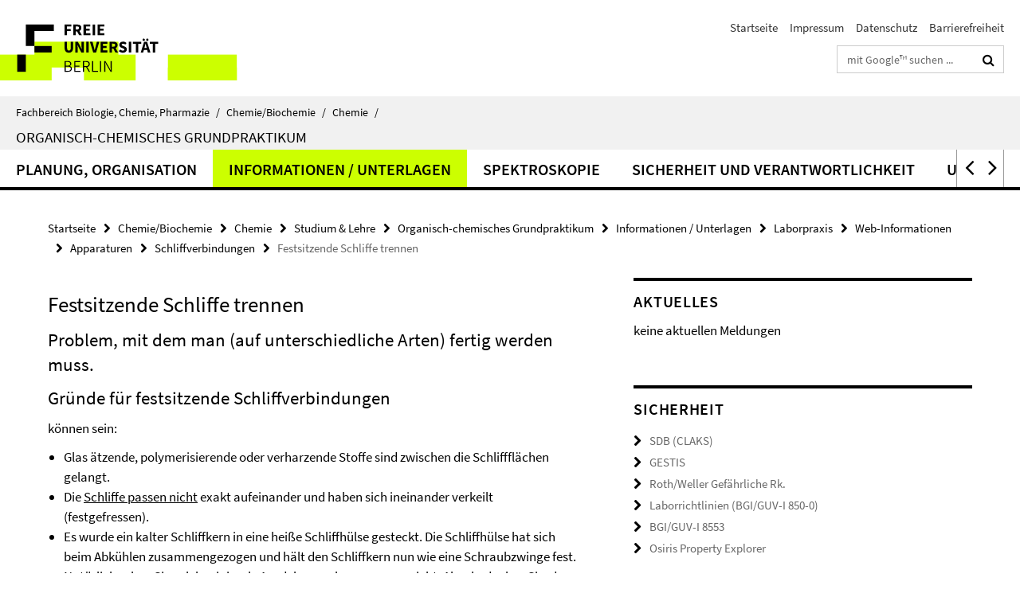

--- FILE ---
content_type: text/html; charset=utf-8
request_url: https://www.bcp.fu-berlin.de/chemie/chemie/studium/ocpraktikum/ressourcen/laborpraxis/laborpraxis_webinfos/apparaturen/schliffverbindungen/trennen.html
body_size: 12769
content:
<!DOCTYPE html><!-- rendered 2026-01-22 17:26:53 (UTC) --><html class="ltr" lang="de"><head><title>Festsitzende Schliffe trennen • Organisch-chemisches Grundpraktikum • Fachbereich Biologie, Chemie, Pharmazie</title><!-- BEGIN Fragment default/26011920/views/head_meta/38626666/1400792482?185716:1823 -->
<meta charset="utf-8" /><meta content="IE=edge" http-equiv="X-UA-Compatible" /><meta content="width=device-width, initial-scale=1.0" name="viewport" /><meta content="authenticity_token" name="csrf-param" />
<meta content="Aam4YEVVIXALIOJ4S1ALwxBR0yy2Pw8dlh7GOrT5yjQ=" name="csrf-token" /><meta content="Festsitzende Schliffe trennen" property="og:title" /><meta content="website" property="og:type" /><meta content="https://www.bcp.fu-berlin.de/chemie/chemie/studium/ocpraktikum/ressourcen/laborpraxis/laborpraxis_webinfos/apparaturen/schliffverbindungen/trennen.html" property="og:url" /><!-- BEGIN Fragment default/26011920/views/open_graph_image/13846703/1769031893?205920:20011 -->
<!-- END Fragment default/26011920/views/open_graph_image/13846703/1769031893?205920:20011 -->
<meta content="index,follow" name="robots" /><meta content="2014-05-21" name="dc.date" /><meta content="Festsitzende Schliffe trennen" name="dc.name" /><meta content="DE-BE" name="geo.region" /><meta content="Berlin" name="geo.placename" /><meta content="52.448131;13.286102" name="geo.position" /><link href="https://www.bcp.fu-berlin.de/chemie/chemie/studium/ocpraktikum/ressourcen/laborpraxis/laborpraxis_webinfos/apparaturen/schliffverbindungen/trennen.html" rel="canonical" /><!-- BEGIN Fragment default/26011920/views/favicon/13846703/1769031893?184525:72019 -->
<link href="/assets/default2/favicon-12a6f1b0e53f527326498a6bfd4c3abd.ico" rel="shortcut icon" /><!-- END Fragment default/26011920/views/favicon/13846703/1769031893?184525:72019 -->
<!-- BEGIN Fragment default/26011920/head/rss/false/13846703/1769031893?231225:22003 -->
<!-- END Fragment default/26011920/head/rss/false/13846703/1769031893?231225:22003 -->
<!-- END Fragment default/26011920/views/head_meta/38626666/1400792482?185716:1823 -->
<!-- BEGIN Fragment default/26011920/head/assets/13846703/1769031893/?224506:86400 -->
<link href="/assets/default2/default_application-part-1-841e7928a8.css" media="all" rel="stylesheet" type="text/css" /><link href="/assets/default2/default_application-part-2-168016bf56.css" media="all" rel="stylesheet" type="text/css" /><script src="/assets/default2/application-781670a880dd5cd1754f30fcf22929cb.js" type="text/javascript"></script><!--[if lt IE 9]><script src="/assets/default2/html5shiv-d11feba7bd03bd542f45c2943ca21fed.js" type="text/javascript"></script><script src="/assets/default2/respond.min-31225ade11a162d40577719d9a33d3ee.js" type="text/javascript"></script><![endif]--><meta content="Rails Connector for Infopark CMS Fiona by Infopark AG (www.infopark.de); Version 6.8.2.36.82613853" name="generator" /><!-- END Fragment default/26011920/head/assets/13846703/1769031893/?224506:86400 -->
</head><body class="site-ocpraktikum layout-size-L"><div class="debug page" data-current-path="/chemie/chemie/studium/ocpraktikum/ressourcen/laborpraxis/laborpraxis_webinfos/apparaturen/schliffverbindungen/trennen/"><a class="sr-only" href="#content">Springe direkt zu Inhalt </a><div class="horizontal-bg-container-header nocontent"><div class="container container-header"><header><!-- BEGIN Fragment default/26011920/header-part-1/25601535/1768567478/?213856:86400 -->
<a accesskey="O" id="seitenanfang"></a><a accesskey="H" href="https://www.fu-berlin.de/" hreflang="" id="fu-logo-link" title="Zur Startseite der Freien Universität Berlin"><svg id="fu-logo" version="1.1" viewBox="0 0 775 187.5" x="0" y="0"><defs><g id="fu-logo-elements"><g><polygon points="75 25 156.3 25 156.3 43.8 100 43.8 100 87.5 75 87.5 75 25"></polygon><polygon points="100 87.5 150 87.5 150 106.3 100 106.3 100 87.5"></polygon><polygon points="50 112.5 75 112.5 75 162.5 50 162.5 50 112.5"></polygon></g><g><path d="M187.5,25h19.7v5.9h-12.7v7.2h10.8v5.9h-10.8v12.2h-7.1V25z"></path><path d="M237.7,56.3l-7.1-12.5c3.3-1.5,5.6-4.4,5.6-9c0-7.4-5.4-9.7-12.1-9.7h-11.3v31.3h7.1V45h3.9l6,11.2H237.7z M219.9,30.6 h3.6c3.7,0,5.7,1,5.7,4.1c0,3.1-2,4.7-5.7,4.7h-3.6V30.6z"></path><path d="M242.5,25h19.6v5.9h-12.5v6.3h10.7v5.9h-10.7v7.2h13v5.9h-20.1V25z"></path><path d="M269,25h7.1v31.3H269V25z"></path><path d="M283.2,25h19.6v5.9h-12.5v6.3h10.7v5.9h-10.7v7.2h13v5.9h-20.1V25z"></path></g><g><path d="M427.8,72.7c2,0,3.4-1.4,3.4-3.4c0-1.9-1.4-3.4-3.4-3.4c-2,0-3.4,1.4-3.4,3.4C424.4,71.3,425.8,72.7,427.8,72.7z"></path><path d="M417.2,72.7c2,0,3.4-1.4,3.4-3.4c0-1.9-1.4-3.4-3.4-3.4c-2,0-3.4,1.4-3.4,3.4C413.8,71.3,415.2,72.7,417.2,72.7z"></path><path d="M187.5,91.8V75h7.1v17.5c0,6.1,1.9,8.2,5.4,8.2c3.5,0,5.5-2.1,5.5-8.2V75h6.8v16.8c0,10.5-4.3,15.1-12.3,15.1 C191.9,106.9,187.5,102.3,187.5,91.8z"></path><path d="M218.8,75h7.2l8.2,15.5l3.1,6.9h0.2c-0.3-3.3-0.9-7.7-0.9-11.4V75h6.7v31.3h-7.2L228,90.7l-3.1-6.8h-0.2 c0.3,3.4,0.9,7.6,0.9,11.3v11.1h-6.7V75z"></path><path d="M250.4,75h7.1v31.3h-7.1V75z"></path><path d="M261,75h7.5l3.8,14.6c0.9,3.4,1.6,6.6,2.5,10h0.2c0.9-3.4,1.6-6.6,2.5-10l3.7-14.6h7.2l-9.4,31.3h-8.5L261,75z"></path><path d="M291.9,75h19.6V81h-12.5v6.3h10.7v5.9h-10.7v7.2h13v5.9h-20.1V75z"></path><path d="M342.8,106.3l-7.1-12.5c3.3-1.5,5.6-4.4,5.6-9c0-7.4-5.4-9.7-12.1-9.7H318v31.3h7.1V95.1h3.9l6,11.2H342.8z M325.1,80.7 h3.6c3.7,0,5.7,1,5.7,4.1c0,3.1-2,4.7-5.7,4.7h-3.6V80.7z"></path><path d="M344.9,102.4l4.1-4.8c2.2,1.9,5.1,3.3,7.7,3.3c2.9,0,4.4-1.2,4.4-3c0-2-1.8-2.6-4.5-3.7l-4.1-1.7c-3.2-1.3-6.3-4-6.3-8.5 c0-5.2,4.6-9.3,11.1-9.3c3.6,0,7.4,1.4,10.1,4.1l-3.6,4.5c-2.1-1.6-4-2.4-6.5-2.4c-2.4,0-4,1-4,2.8c0,1.9,2,2.6,4.8,3.7l4,1.6 c3.8,1.5,6.2,4.1,6.2,8.5c0,5.2-4.3,9.7-11.8,9.7C352.4,106.9,348.1,105.3,344.9,102.4z"></path><path d="M373.9,75h7.1v31.3h-7.1V75z"></path><path d="M394.4,81h-8.6V75H410V81h-8.6v25.3h-7.1V81z"></path><path d="M429.2,106.3h7.5L426.9,75h-8.5l-9.8,31.3h7.2l1.9-7.4h9.5L429.2,106.3z M419.2,93.4l0.8-2.9c0.9-3.1,1.7-6.8,2.5-10.1 h0.2c0.8,3.3,1.7,7,2.5,10.1l0.7,2.9H419.2z"></path><path d="M443.6,81h-8.6V75h24.3V81h-8.6v25.3h-7.1V81z"></path></g><g><path d="M187.5,131.2h8.9c6.3,0,10.6,2.2,10.6,7.6c0,3.2-1.7,5.8-4.7,6.8v0.2c3.9,0.7,6.5,3.2,6.5,7.5c0,6.1-4.7,9.1-11.7,9.1 h-9.6V131.2z M195.7,144.7c5.8,0,8.1-2.1,8.1-5.5c0-3.9-2.7-5.4-7.9-5.4h-5.1v10.9H195.7z M196.5,159.9c5.7,0,9.1-2.1,9.1-6.6 c0-4.1-3.3-6-9.1-6h-5.8v12.6H196.5z"></path><path d="M215.5,131.2h17.6v2.8h-14.4v10.6h12.1v2.8h-12.1v12.3h14.9v2.8h-18.1V131.2z"></path><path d="M261.5,162.5l-8.2-14c4.5-0.9,7.4-3.8,7.4-8.7c0-6.3-4.4-8.6-10.7-8.6h-9.4v31.3h3.3v-13.7h6l7.9,13.7H261.5z M243.8,133.9h5.6c5.1,0,8,1.6,8,5.9c0,4.3-2.8,6.3-8,6.3h-5.6V133.9z"></path><path d="M267.4,131.2h3.3v28.5h13.9v2.8h-17.2V131.2z"></path><path d="M290.3,131.2h3.3v31.3h-3.3V131.2z"></path><path d="M302.6,131.2h3.4l12,20.6l3.4,6.4h0.2c-0.2-3.1-0.4-6.4-0.4-9.6v-17.4h3.1v31.3H321l-12-20.6l-3.4-6.4h-0.2 c0.2,3.1,0.4,6.2,0.4,9.4v17.6h-3.1V131.2z"></path></g></g></defs><g id="fu-logo-rects"></g><use x="0" xlink:href="#fu-logo-elements" y="0"></use></svg></a><script>"use strict";var svgFLogoObj = document.getElementById("fu-logo");var rectsContainer = svgFLogoObj.getElementById("fu-logo-rects");var svgns = "http://www.w3.org/2000/svg";var xlinkns = "http://www.w3.org/1999/xlink";function createRect(xPos, yPos) {  var rectWidth = ["300", "200", "150"];  var rectHeight = ["75", "100", "150"];  var rectXOffset = ["0", "100", "50"];  var rectYOffset = ["0", "75", "150"];  var x = rectXOffset[getRandomIntInclusive(0, 2)];  var y = rectYOffset[getRandomIntInclusive(0, 2)];  if (xPos == "1") {    x = x;  }  if (xPos == "2") {    x = +x + 193.75;  }  if (xPos == "3") {    x = +x + 387.5;  }  if (xPos == "4") {    x = +x + 581.25;  }  if (yPos == "1") {    y = y;  }  if (yPos == "2") {    y = +y + 112.5;  }  var cssClasses = "rectangle";  var rectColor = "#CCFF00";  var style = "fill: ".concat(rectColor, ";");  var rect = document.createElementNS(svgns, "rect");  rect.setAttribute("x", x);  rect.setAttribute("y", y);  rect.setAttribute("width", rectWidth[getRandomIntInclusive(0, 2)]);  rect.setAttribute("height", rectHeight[getRandomIntInclusive(0, 2)]);  rect.setAttribute("class", cssClasses);  rect.setAttribute("style", style);  rectsContainer.appendChild(rect);}function getRandomIntInclusive(min, max) {  min = Math.ceil(min);  max = Math.floor(max);  return Math.floor(Math.random() * (max - min + 1)) + min;}function makeGrid() {  for (var i = 1; i < 17; i = i + 1) {    if (i == "1") {      createRect("1", "1");    }    if (i == "2") {      createRect("2", "1");    }    if (i == "3") {      createRect("3", "1");    }    if (i == "5") {      createRect("1", "2");    }    if (i == "6") {      createRect("2", "2");    }    if (i == "7") {      createRect("3", "2");    }    if (i == "8") {      createRect("4", "2");    }  }}makeGrid();</script><a accesskey="H" href="https://www.fu-berlin.de/" hreflang="" id="fu-label-link" title="Zur Startseite der Freien Universität Berlin"><div id="fu-label-wrapper"><svg id="fu-label" version="1.1" viewBox="0 0 50 50" x="0" y="0"><defs><g id="fu-label-elements"><rect height="50" id="fu-label-bg" width="50"></rect><g><polygon points="19.17 10.75 36.01 10.75 36.01 14.65 24.35 14.65 24.35 23.71 19.17 23.71 19.17 10.75"></polygon><polygon points="24.35 23.71 34.71 23.71 34.71 27.6 24.35 27.6 24.35 23.71"></polygon><polygon points="13.99 28.88 19.17 28.88 19.17 39.25 13.99 39.25 13.99 28.88"></polygon></g></g></defs><use x="0" xlink:href="#fu-label-elements" y="0"></use></svg></div><div id="fu-label-text">Freie Universität Berlin</div></a><h1 class="hide">Fachbereich Biologie, Chemie, Pharmazie</h1><hr class="hide" /><h2 class="sr-only">Service-Navigation</h2><ul class="top-nav no-print"><li><a href="/index.html" rel="index" title="Zur Startseite von: Fachbereich Biologie, Chemie, Pharmazie">Startseite</a></li><li><a href="/impressum/index.html" title="Impressum gem. § 5 Telemediengesetz (TMG)">Impressum</a></li><li><a href="https://www.fu-berlin.de/$REDIRECTS/datenschutz.html" title="">Datenschutz</a></li><li><a href="https://www.fu-berlin.de/$REDIRECTS/barrierefreiheit.html" title="">Barrierefreiheit</a></li></ul><!-- END Fragment default/26011920/header-part-1/25601535/1768567478/?213856:86400 -->
<div class="services-search-icon no-print"><div class="icon-close icon-cds icon-cds-wrong" style="display: none;"></div><div class="icon-search fa fa-search"></div></div><div class="services no-print"><!-- BEGIN Fragment default/26011920/header-part-2/25601535/1768567478/?213857:86400 -->
<div class="services-search"><form action="/_search/index.html" class="fub-google-search-form" id="search-form" method="get" role="search"><input name="ie" type="hidden" value="UTF-8" /><label class="search-label" for="search-input">Suchbegriffe</label><input autocomplete="off" class="search-input" id="search-input" name="q" placeholder="mit Google™ suchen ..." title="Suchbegriff bitte hier eingeben" type="text" /><button class="search-button" id="search_button" title="mit Google™ suchen ..." type="submit"><i class="fa fa-search"></i></button></form><div class="search-privacy-link"><a href="http://www.fu-berlin.de/redaktion/impressum/datenschutzhinweise#faq_06_externe_suche" title="Hinweise zur Datenübertragung bei der Google™ Suche">Hinweise zur Datenübertragung bei der Google™ Suche</a></div></div><!-- END Fragment default/26011920/header-part-2/25601535/1768567478/?213857:86400 -->
</div></header></div></div><div class="horizontal-bg-container-identity nocontent"><div class="container container-identity"><div class="identity closed"><i class="identity-text-parent-icon-close fa fa-angle-up no-print"></i><i class="identity-text-parent-icon-open fa fa-angle-down no-print"></i><div class="identity-text-parent no-print"><a class="identity-text-parent-first" href="/index.html" rel="index" title="Zur Startseite von: ">Fachbereich Biologie, Chemie, Pharmazie<span class="identity-text-separator">/</span></a><a class="identity-text-parent-second" href="/chemie/index.html" rel="" title="Zur Startseite von: ">Chemie/Biochemie<span class="identity-text-separator">/</span></a><a class="identity-text-parent-third" href="/chemie/chemie/index.html" rel="" title="Zur Startseite von: ">Chemie<span class="identity-text-separator">/</span></a></div><h2 class="identity-text-main"><a href="/chemie/chemie/studium/ocpraktikum/index.html" title="Zur Startseite von:  Organisch-chemisches Grundpraktikum">Organisch-chemisches Grundpraktikum</a></h2></div></div></div><!-- BEGIN Fragment default/26011920/navbar-wrapper-ajax/0/25601535/1768567478/?191551:3600 -->
<div class="navbar-wrapper cms-box-ajax-content" data-ajax-url="/chemie/chemie/studium/ocpraktikum/index.html?comp=navbar&amp;irq=1&amp;pm=0"><nav class="main-nav-container no-print" style=""><div class="container main-nav-container-inner"><div class="main-nav-scroll-buttons" style="display:none"><div id="main-nav-btn-scroll-left" role="button"><div class="fa fa-angle-left"></div></div><div id="main-nav-btn-scroll-right" role="button"><div class="fa fa-angle-right"></div></div></div><div class="main-nav-toggle"><span class="main-nav-toggle-text">Menü</span><span class="main-nav-toggle-icon"><span class="line"></span><span class="line"></span><span class="line"></span></span></div><ul class="main-nav level-1" id="fub-main-nav"><li class="main-nav-item level-1 has-children" data-index="0" data-menu-item-path="#" data-menu-shortened="0"><a class="main-nav-item-link level-1" href="#" title="loading...">Planung, Organisation</a><div class="icon-has-children"><div class="fa fa-angle-right"></div><div class="fa fa-angle-down"></div><div class="fa fa-angle-up"></div></div><div class="container main-nav-parent level-2" style="display:none"><p style="margin: 20px;">loading... </p></div></li><li class="main-nav-item level-1 has-children" data-index="1" data-menu-item-path="#" data-menu-shortened="0"><a class="main-nav-item-link level-1" href="#" title="loading...">Informationen / Unterlagen</a><div class="icon-has-children"><div class="fa fa-angle-right"></div><div class="fa fa-angle-down"></div><div class="fa fa-angle-up"></div></div><div class="container main-nav-parent level-2" style="display:none"><p style="margin: 20px;">loading... </p></div></li><li class="main-nav-item level-1 has-children" data-index="2" data-menu-item-path="#" data-menu-shortened="0"><a class="main-nav-item-link level-1" href="#" title="loading...">Spektroskopie</a><div class="icon-has-children"><div class="fa fa-angle-right"></div><div class="fa fa-angle-down"></div><div class="fa fa-angle-up"></div></div><div class="container main-nav-parent level-2" style="display:none"><p style="margin: 20px;">loading... </p></div></li><li class="main-nav-item level-1 has-children" data-index="3" data-menu-item-path="#" data-menu-shortened="0"><a class="main-nav-item-link level-1" href="#" title="loading...">Sicherheit und Verantwortlichkeit</a><div class="icon-has-children"><div class="fa fa-angle-right"></div><div class="fa fa-angle-down"></div><div class="fa fa-angle-up"></div></div><div class="container main-nav-parent level-2" style="display:none"><p style="margin: 20px;">loading... </p></div></li><li class="main-nav-item level-1 has-children" data-index="4" data-menu-item-path="#" data-menu-shortened="0"><a class="main-nav-item-link level-1" href="#" title="loading...">Unterlagen für Assistenten</a><div class="icon-has-children"><div class="fa fa-angle-right"></div><div class="fa fa-angle-down"></div><div class="fa fa-angle-up"></div></div><div class="container main-nav-parent level-2" style="display:none"><p style="margin: 20px;">loading... </p></div></li><li class="main-nav-item level-1 has-children" data-index="5" data-menu-item-path="#" data-menu-shortened="0"><a class="main-nav-item-link level-1" href="#" title="loading...">Externe Interessenten</a><div class="icon-has-children"><div class="fa fa-angle-right"></div><div class="fa fa-angle-down"></div><div class="fa fa-angle-up"></div></div><div class="container main-nav-parent level-2" style="display:none"><p style="margin: 20px;">loading... </p></div></li></ul></div><div class="main-nav-flyout-global"><div class="container"></div><button id="main-nav-btn-flyout-close" type="button"><div id="main-nav-btn-flyout-close-container"><i class="fa fa-angle-up"></i></div></button></div></nav></div><script type="text/javascript">$(document).ready(function () { Luise.Navigation.init(); });</script><!-- END Fragment default/26011920/navbar-wrapper-ajax/0/25601535/1768567478/?191551:3600 -->
<div class="content-wrapper main horizontal-bg-container-main"><div class="container breadcrumbs-container nocontent"><div class="row"><div class="col-xs-12"><div class="box breadcrumbs no-print"><p class="hide">Pfadnavigation</p><ul class="fu-breadcrumb"><li><a href="/index.html">Startseite</a><i class="fa fa-chevron-right"></i></li><li><a href="/chemie/index.html">Chemie/Biochemie</a><i class="fa fa-chevron-right"></i></li><li><a href="/chemie/chemie/index.html">Chemie</a><i class="fa fa-chevron-right"></i></li><li><a href="/chemie/chemie/studium/index.html">Studium &amp; Lehre</a><i class="fa fa-chevron-right"></i></li><li><a href="/chemie/chemie/studium/ocpraktikum/index.html">Organisch-chemisches Grundpraktikum</a><i class="fa fa-chevron-right"></i></li><li><a href="/chemie/chemie/studium/ocpraktikum/ressourcen/index.html">Informationen / Unterlagen</a><i class="fa fa-chevron-right"></i></li><li><a href="/chemie/chemie/studium/ocpraktikum/ressourcen/laborpraxis/index.html">Laborpraxis</a><i class="fa fa-chevron-right"></i></li><li><a href="/chemie/chemie/studium/ocpraktikum/ressourcen/laborpraxis/laborpraxis_webinfos/index.html">Web-Informationen</a><i class="fa fa-chevron-right"></i></li><li><a href="/chemie/chemie/studium/ocpraktikum/ressourcen/laborpraxis/laborpraxis_webinfos/apparaturen/index.html">Apparaturen</a><i class="fa fa-chevron-right"></i></li><li><a href="/chemie/chemie/studium/ocpraktikum/ressourcen/laborpraxis/laborpraxis_webinfos/apparaturen/schliffverbindungen/index.html">Schliffverbindungen</a><i class="fa fa-chevron-right"></i></li><li class="active">Festsitzende Schliffe trennen</li></ul></div></div></div></div><div class="container"><div class="row"><main class="col-m-7 print-full-width"><!--skiplink anchor: content--><div class="fub-content fub-fu_faq_dok"><a id="content"></a><div class="box box-standard-body box-standard-body-cms-7"><h1>Festsitzende Schliffe trennen</h1><!-- BEGIN Fragment default/26011920/content_media/38626666/1400792482/38626666/1400792482/?183654:601 -->
<div class="editor-content hyphens"><h2>Problem, mit dem man (auf unterschiedliche Arten) fertig werden muss.</h2></div><!-- END Fragment default/26011920/content_media/38626666/1400792482/38626666/1400792482/?183654:601 -->
<div class="editor-content hyphens"><h2>Gründe für festsitzende Schliffverbindungen</h2>
<p>können sein:</p>
<ul>
<li>Glas ätzende, polymerisierende oder verharzende Stoffe sind zwischen die Schliffflächen gelangt.</li>
<li>Die <a href="/chemie/chemie/studium/ocpraktikum/ressourcen/laborpraxis/laborpraxis_webinfos/apparaturen/schliffverbindungen/passgenauigkeit.html">Schliffe passen nicht</a> exakt aufeinander und haben sich ineinander verkeilt (festgefressen).</li>
<li>Es wurde ein kalter Schliffkern in eine heiße Schliffhülse gesteckt. Die Schliffhülse hat sich beim Abkühlen zusammengezogen und hält den Schliffkern nun wie eine Schraubzwinge fest. Natürlich sehen Sie solch minimale Ausdehnungsbewegungen nicht. Aber bedenken Sie, dass Sie es hier mit Passgenauigkeiten von 1/100stel Millimetern zu tun haben!</li>
<li>Ein Kolben mit einer sich nahe am Siedepunkt befindlichen Flüssigkeit wurde mit einem Stopfen verschlossen. Beim Abkühlen kondensiert der im Kolben befindliche Lösemitteldampf und erzeugt dadurch ein Vakuum im Kolben, welches den Stopfen fest in die Hülse zieht.</li>
<li>Zusammensteckende Schliffverbindungen wurden lange Zeit nicht bewegt.</li>
</ul>
<h2>Verhindern von festsitzenden Schliffverbindungen</h2>
<ul>
<li>Verwenden Sie nur <a href="/chemie/chemie/studium/ocpraktikum/ressourcen/laborpraxis/laborpraxis_webinfos/apparaturen/schliffverbindungen/passgenauigkeit.html">passgenaue Schliffe</a>.</li>
<li>Fetten Sie die Schliffverbindungen <a href="/chemie/chemie/studium/ocpraktikum/ressourcen/laborpraxis/laborpraxis_webinfos/apparaturen/schliffverbindungen/fetten.html">sparsam aber ausreichend</a>, wenn Sie mit Substanzen arbeiten, die beim Erkalten verharzen oder fest werden oder die polymerisieren oder die Glas anätzen (stark basische Lösungen). Achten Sie beim Einfüllen von Substanzen darauf, dass diese nicht an die Schliffwände gelangen. Verwenden Sie einen Trichter!</li>
<li>Sehr zuverlässig kann man das Festbacken von Schliffverbindungen verhindern, wenn man Glas-Glas-Kontaktflächen vermeidet und statt dessen Glas-Teflon-Kontaktflächen schafft. Ein Teflon-Hahnküken verbackt so gut wie nie, wenn es wie vorgesehen in polierte Schliffflächen gesteckt wird. An rauhen geschliffenen Flächen frisst bei längerem Kontakt auch das Teflonküken fest. Beim Zusammenstecken von Apparaturteilen aus Glas kann man <a href="/chemie/chemie/studium/ocpraktikum/ressourcen/laborpraxis/laborpraxis_webinfos/apparaturen/schliffverbindungen/fetten.html">Teflonmanschetten</a> verwenden. Das ist eine dünne Teflonfolie, die genau zwischen die Schliffflächen passt. Da die Schliffverbindungen nach der Reaktion wieder getrennt werden, sind hier keine polierten Schliffe notwendig.</li>
<li>Zerlegen Sie Schliffverbindungen, wenn sie lange Zeit nicht benutzt werden. Ziehen Sie das Hahnküken aus den Hähnen sowie das Oberteil aus den Gaswaschflaschen. Eine Alternative ist, die Teile zusammengebaut zu lassen, dabei aber zwischen die Schliffflächen einen Streifen Papier mit einzuklemmen. Sie verhalten sich nett zu den Kommilitonen des nächsten Semesters, wenn Sie dies konsequent bei der Abgabe Ihres Arbeitsplatzes beachten.</li>
</ul>
<h2>Was tun, wenn es dennoch passiert ist?</h2>
<h3>Richtig anfassen</h3>
<p>Wenn Sie festsitzende Schliffverbindungen trennen wollen, müssen Sie die zu trennenden Teile richtig anpacken. In Sicherheitsunterweisungen lernen Sie, dass dabei lange Hebel zu vermeiden sind, weil das Glas sonst bricht. Aber es kommt auch darauf an, möglichst viel Kraft auf die zu trennenden Teile zu bringen, die die Verbindung effektiv trennt, ohne dass das Glas bricht. Da jede Situation anders ist, müssen Sie ein Erfahrungswissen ansammeln - es gibt keine festen Regeln.</p>
<ul>
<li>Verwenden Sie Handschuhe, wenn sich Flüssigkeiten in den zusammengesteckten Teilen befinden und nicht vorher herauszubekommen sind. Beim ruckartigen Trennen der Verbindung kann Ihnen sonst etwas über die Hand schwappen.</li>
<li>Tücher und ähnliches sind ungeeignet, weil das die Geschicklichkeit herabsetzt.</li>
<li>Wenn Sie nicht austretende Chemikalien, sondern den Bruch des Glases befürchten, können Sie sich mit Schnittschutzhandschuhen auch davor schützen. Sie bekommen solche Handschuhe in Raum 31.02</li>
</ul>
<h3>Klopfen</h3>
<p>Wenn das richtige Anpacken nichts hilft, ist Klopfen in aller Regel die nächstbeste Option. Nur bei verklebten oder verharzten Schliffen wird man diesen Schritt überspringen und lieber gleich anwärmen wollen. Beim Klopfen müssen Sie Geduld haben und es immer weiter versuchen. Wenn das Klopfen von verschiedenen Seiten möglich ist, probieren Sie es von verschiedenen Seiten aus! Es ist durchaus möglich, dass erst der hundertste Schlag zum Erfolg führt. Professionelle Glasbläser schlagen mit Holzstöcken mit Geduld beständig auf die Schliffverbindung ein - und haben diese innerhalb 1 Minute auf! Wenn Sie gar nichts an Hilfsmitteln haben, klopfen Sie gegen eine Tischkante aus Holz. Es gibt aber auch im Praktikum ein paar Hilfsmittel, die in den nachfolgenden Beispielen besprochen werden.</p>
<p> </p>
<ol>
<li><strong>Auf einem Kolben festsitzender Stopfen</strong>
<table border="0" summary="Stopfen" cellpadding="10">
<tbody>
<tr>
<td align="center"><img alt="" src="/chemie/chemie/studium/ocpraktikum/_Bilder/_Laborpraxis/_Verbindungen/bild_schlifftrennen/schlifftrennen.gif" /></td>
<td>Bei einem festsitzenden Stopfen wird in Pfeilrichtung gegen den Schliffrand geklopft. Es sind die dadurch ausgelösten minimalen Glasschwingungen, die zum Trennen der Schliffverbindung führen.</td>
</tr>
<tr>
<td><img alt="" src="/chemie/chemie/studium/ocpraktikum/_Bilder/_Laborpraxis/_Verbindungen/bild_schliffe_trennen1/schliffe_trennen1_354.jpg" /></td>
<td>Am besten geht das mit einem Stock aus Hartholz. Der Stock in der Abbildung ist schon sehr abgenutzt. Das abgetragene Holz hat eine schön rauhe Oberfläche zurückgelassen, die an vorhandenen Glasvorsprüngen gut greift.</td>
</tr>
<tr>
<td><img alt="" src="/chemie/chemie/studium/ocpraktikum/_Bilder/_Laborpraxis/_Verbindungen/bild_schliffe_trennen2/schliffe_trennen2_354.gif" /></td>
<td>Und so geht's. Am kräftigsten dürfen Sie auf den Wulst der Schliffhülse schlagen, weil das Glas hier am dicksten ist. Wenn Sie durch flachere Schläge den Stopfen herausschlagen wollen, müssen Sie vorsichtiger sein, weil der Nicht so viel aushält. Haben Sie Geduld! Wenn es nicht klappen will, drehen Sie den Schliff etwas und schlagen Sie von der anderen Seite. Es kann sein, dass Sie ein bis zwei Minuten schlagen müssen, bis Sie Erfolg haben!</td>
</tr>
</tbody>
</table>
<p> </p>
</li>
<li><strong>Festsitzendes Hahnküken</strong>
<table border="0" summary="Stopfen" cellpadding="5">
<tbody>
<tr>
<td><img alt="" src="/chemie/chemie/studium/ocpraktikum/_Bilder/_Laborpraxis/_Verbindungen/bild_schliffe_trennen3/schliffe_trennen3_354.jpg" /></td>
<td>Es ist heutztage leider die Regel, dass Hahnküken aus einem anderen Glasmaterial gefertigt werden, welches sich dadurch auszeichnet, dass es sich beim Erwärmen stärker ausdehnt, als das Borosilikatglas.
<p><strong>Einen solchen Hahn dürfen Sie nie in der Flamme oder mit einem Heißluftgebläse erwärmen, weil dabei unweigerlich der Hahn reißt! Lassen Sie es auch nicht zu, dass das ein netter aber ahnungsloser Assistent für Sie macht!!</strong></p>
<p>Klopfen ist hier die allererste Wahl! Wichtig dabei ist es, den Hahn auf einer harten Unterlage gut abzustützen. Im Praktikum steht dazu ein Formstück (Raum 31.02) zur Verfügung, in das der Hahn kopfüber exakt hineinpasst. Leider gibt es viele verschiedene Hähne und deshalb braucht man auch verschiedene Formstücke...</p>
</td>
</tr>
<tr>
<td><img alt="" src="/chemie/chemie/studium/ocpraktikum/_Bilder/_Laborpraxis/_Verbindungen/bild_schliffe_trennen4/schliffe_trennen4_354.jpg" /></td>
<td>Da das Glas optimal abgestützt ist kann man mit einem schweren Klopfholz arbeiten und damit sehr kraftvolle Schläge machen. Wenn kein passendes Formstück zur Verfügung steht, kann der Hahn auch auf einem Eisenstück (z.B. Winkeleisen) abgestützt werden. So macht das zum Beispiel grundsätzlich der Glasbläser.</td>
</tr>
<tr>
<td><img alt="" src="/chemie/chemie/studium/ocpraktikum/_Bilder/_Laborpraxis/_Verbindungen/bild_schliffe_trennen5/schliffe_trennen5_354.jpg" /></td>
<td>Wenn Sie so recht gar keine Hilfsmittel an der Hand haben, dann stützen Sie den Hahn auf beiden Seiten mit der Hnd ab. Ihre Finger sind keine harte Unterlage, deshalb werden Sie so nur in leichten Fällen Erfolg haben. <br />Keine Angst: Sie werden sich beim Klopfen nicht an den Fingern weh tun.</td>
</tr>
</tbody>
</table>
<p> </p>
</li>
<li><strong>Abgebrochenes Schliffstück</strong>
<table border="0" summary="Schliffstueck" cellpadding="5">
<tbody>
<tr>
<td><img alt="" src="/chemie/chemie/studium/ocpraktikum/_Bilder/_Laborpraxis/_Verbindungen/bild_schliffe_trennen6/schliffe_trennen6_354.jpg" /></td>
<td>Hier ist schon ein Malheur passiert. Aber wie nun den Glasrest aus dem Schliff bekommen? Man kann ja nirgends mehr anfassen!
<p>Hier hilft ein Stück Flacheisen, in das ein Haken hineingefeilt worden ist.</p>
</td>
</tr>
<tr>
<td><img alt="" src="/chemie/chemie/studium/ocpraktikum/_Bilder/_Laborpraxis/_Verbindungen/bild_schliffe_trennen7/schliffe_trennen7_354.jpg" /></td>
<td>Durch die Öffnung hindurchstecken ...</td>
</tr>
<tr>
<td><img alt="" src="/chemie/chemie/studium/ocpraktikum/_Bilder/_Laborpraxis/_Verbindungen/bild_schliffe_trennen8/schliffe_trennen8_354.jpg" /></td>
<td>... und dann ein kurzer lockerer Ruck - und schon hängt der Rest am Haken.</td>
</tr>
</tbody>
</table>
</li>
</ol>
<p> </p>
<h3>Kriechöl</h3>
<p>Es können die typischen Baumarktprodukte verwendet werden. Die Verwendung eines Kriechöls macht nur Sinn, wenn der Schliff nicht mit Fett oder anderen Substanzen verbacken ist, denn nur dann kann das Kriechöl aufgrund der Kapillarkräfte in den Schliff hineinkriechen. Kriechöl ist also vor allem ein Hilfsmittel bei verkanteten Schliffen. Schliffe, die nicht verbacken sind, erkennt man an dem für saubere Schliffflächen typisch matten Aussehen.</p>
<p>Allerdings braucht man viel Geduld, denn meist dauert es Stunden bis Tage bis das Mittel in die gesamte Schlifffläche eingezogen ist. Es wird so lange immer wieder auf die Schliffoberkante aufgetragen, bis die Verbindung vollkommen durchtränkt ist.</p>
<p><strong>Ist durch die fest sitzende Schliffverbindung eine Substanz eingeschlossen, die beim Erwärmen einen Dampfdruck entwickeln kann, so sind die zur Verfügung stehenden Möglichkeiten hiermit erschöpft.</strong></p>
<p>Im Extremfall kann es sein, dass man den Kolben zerschlagen muss, um an die Substanz wieder heranzukommen. (Auch das sollten Sie sich vom Assistenten zeigen lassen.) Wenn keine Substanzen mit im Spiel sind, kann man die Schliffverbindung</p>
<h3>Erhitzen</h3>
<p>Dies ist die beliebteste Methode, weil sie sehr schnell ist. Durch das Erwärmen soll folgendes erreicht werden:</p>
<ul>
<li>Verklebende Substanzen zwischen den Schliffflächen sollen weich und dünnflüssig werden.</li>
<li>Die äussere Schliffhülse soll heißer sein als der innere Schliffkern. Dadurch dehnt sich die Hülse etwas mehr aus und soll dabei dem noch kalten Kern mehr Raum geben.</li>
</ul>
<p>Das zweite Argument erfordert, dass der Schliff so rasch und kräftig erwärmt wird wie möglich. Es gibt nur ein kurzes Zeitfenster, in dem die Hülse schon heiß, der Kern aber noch relativ kalt ist. Das Zeitfenster ist umso länger, je kräftiger die äußere Erwärmung ist. Am besten arbeiten Sie deshalb mit dem Brenner. Das Arbeiten mit dem Heißluftgebläse ist zu zaghaft. Das Gebläse entwickelt zu wenig Hitze und vor allem kann man damit nicht punktgenau die Schliffhülse erwärmen sondern nur große Flächen also - falsch - das Bauteil, welches den Schliffkern trägt, gleich mit.</p>
<ul>
<li>Überlegen Sie vor dem Erwärmen, wo Sie nachher anfassen wollen und ob die Stelle nach dem Erwärmen heiß sein wird. Ziehen Sie gfls. einen Lederhandschuh an!</li>
<li>Sie müssen die Schliffverbindung gleichmäßig von allen Seiten erwärmen, also am besten in der Flamme beständig drehen. Überlegen Sie vor dem Erwärmen, wie Sie das anstellen wollen. Am besten üben Sie es vorher auch einmal, damit nachher nichts schief geht. Mittelschliffe von Dreihalskolben oder Schliffhähne können Sie nur von zwei Seiten erwärmen. Sie müssen also:
<ul>
<li>Die Verbindung in die Flamme halten,</li>
<li>herausnehmen und wenden,</li>
<li>wieder in die Flamme halten,</li>
<li>herausnehmen und wenden,</li>
<li>usw.</li>
</ul>
</li>
</ul>
<p> <img alt="" src="/chemie/chemie/studium/ocpraktikum/_Bilder/_Laborpraxis/_Verbindungen/bild_schlifferwaermen/schlifferwaermen.gif" /></p>
<p>Das Video soll Ihnen eine Ahnung davon geben, wie es funktioniert. Beachten Sie:</p>
<ul>
<li>Die Flamme befindet sich mit ihrer heißesten Stelle am Schliff!
<p><strong>Keine Panik jetzt!</strong> Das Glas reißt schon nicht!</p>
<p>Gucken Sie jetzt nicht auf den Schliff, wie das Kaninchen auf die Schlange! Was Sie jetzt machen müssen ist: <strong>Den Schliff drehen, drehen, drehen</strong> - Nein! nicht zaghaft und hakelig, sondern gleichmäßig und beherzt!</p>
</li>
</ul>
<h3>Wie lange muss man nun erhitzen?</h3>
<p>Dafür muss man ein Gefühl haben. Faustregel:</p>
<ul>
<li>Wenn der Schliff verbacken ist, erhitzen Sie so lange, bis Sie eine Veränderung in der Schliffverbindung erkennen. Oft schmilzt etwas zwischen den Schliffwänden auf oder fängt sogar an, Siedeblasen zu bilden.</li>
</ul>
<p>In dem Video ist das Aufsieden von Substanz zwischen den Schliffflächen simuliert. Manchmal ist die Änderung weitaus weniger spektakulär, z.B. dass die Transparenz der Verbindung noch ein wenig weiter abnimmt.</p>
<ul>
<li>Beachten Sie, dass Glas ein schlechter Wärmeleiter ist und es daher meistens ein klein wenig länger dauert, bis die genannten Veränderungen sichtbar werden. (Das Video ist ein Kompromiss zwischen Realitätsnähe und noch akzeptabler Dateigröße)</li>
<li>Egal, wann Sie den Zeitpunkt für gekommen halten: Rasch weg mit dem Brenner und die Verbindung auseinandergezogen!</li>
</ul>
<p>Meistens dampft von der geöffneten Schliffverbindung danach Substanz ab. Zweckmäßigerweise führt man die ganze Operation deshalb von vornherein im Abzug durch und lässt dort bis zum Erkalten liegen.</p>
<p>Erhitzen ist kein Allheilmittel. Wenn Sie Pech haben, geht die Verbindung nicht auf. Dann brauchen Sie <strong>Geduld</strong>! Das Glas muss jetzt <strong>freiwillig</strong> wieder auf Raumtemperatur abkühlen. Kommen Sie nicht auf die Idee, mit etwas kaltem Wasser nachhelfen zu wollen - dann zerspringt Ihnen alles! Eine gute Idee ist es aber, die Schliffverbidung nach dem Erkalten auf Raumtemperatur vor dem zweiten Versuch in den Kühlschrank zu legen. Das vergrößert den Temperaturgradienten, wenn Sie es mit dem Erwärmen ein zweites Mal versuchen wollen.</p>
<p>Wichtig ist, dass das Glas bei stärkerem Erhitzen Spannungen zurückbehalten kann. Thermisch stark beanspruchtes Glas muss deshalb zum Glasbläser gebracht werden, um es neu tempern zu lassen.</p>
<p> </p>
<h3>Weitere Alternativen</h3>
<p>Wenn keine Substanzen im Spiel sind und das Erwärmen nichts bringt, kann man die Schliffverbindung in einem Wasserbad "weich kochen". Auch hier soll die Wärme verklebende Substanzen dünnflüssig machen, das Wasser sie aber gleichzeitig herauslösen. Es ist mit Behandlungsdauern in der Größenordnung von einer Stunde zu rechnen. Noch effektiver wird es, wenn man das ganze unter gleichzeitiger <strong>Ultraschallbehandlung</strong> tut. Ein Ultraschallbad befindet sich in Raum 31.02.</p>
<p> </p></div></div><noscript><div class="warning_box"><em class="mark-4">Für eine optimale Darstellung dieser Seite aktivieren Sie bitte JavaScript.</em></div></noscript></div></main><!-- BEGIN Fragment default/26011920/sidebar_subtree/25601535/1768567478/?184935:1801 -->
<aside class="col-m-5 sidebar-right no-print nocontent"><div class="row"><div class="col-l-11 col-l-offset-1"><div class="content-element"><!-- BEGIN Fragment default/26011920/news-box-outer/26717276/1403288477/?184928:3600 -->
<div class="box box-news-list-v1 box-border box-news-cms-5"><h3 class="box-news-list-v1-headline">Aktuelles</h3><div class="news cms-box-ajax-content" data-ajax-url="/chemie/chemie/studium/ocpraktikum/_News/index.html?irq=1&amp;page=1"><div class="spinner news" style="display: none; width: 16px; padding: 20px;"><img alt="spinner" src="/assets/default2/spinner-39a0a2170912fd2acf310826322141db.gif" /></div><noscript><em class="mark-4">Zur Anzeige dieser Inhalte wird JavaScript benötigt.</em><p><a href="/chemie/chemie/studium/ocpraktikum/_News/index.html" title="Aktuelles">Übersicht</a></p></noscript></div></div><!-- END Fragment default/26011920/news-box-outer/26717276/1403288477/?184928:3600 -->
</div></div></div><div class="row"><div class="col-l-11 col-l-offset-1"><div class="content-element"><div class="box box-text box-border box-text-cms-5 cms-box_sicherheit"><h3 class="box-text-headline">Sicherheit</h3><ul class="box-text-link-list fa-ul"><li><a href="https://claks.fu-berlin.de/info/sdb.php" target="_self" title="SDB (CLAKS)"><i class="fa fa-li fa-chevron-right"></i>SDB (CLAKS)</a></li><li><a href="http://www.dguv.de/ifa/Gefahrstoffdatenbanken/GESTIS-Stoffdatenbank/" target="_blank" title="GESTIS"><i class="fa fa-li fa-chevron-right"></i>GESTIS</a></li><li><a href="http://ub2011.ub.fu-berlin.de/NetManBin/nmwebclt.dll?CONFIGID=GCR&amp;DT=3&amp;LANGUAGE=German" target="_self" title="Roth/Weller Gefährliche Rk."><i class="fa fa-li fa-chevron-right"></i>Roth/Weller Gefährliche Rk.</a></li><li><a href="http://bgi850-0.vur.jedermann.de/index.jsp" target="_blank" title="Laborrichtlinien (BGI/GUV-I 850-0)"><i class="fa fa-li fa-chevron-right"></i>Laborrichtlinien (BGI/GUV-I 850-0)</a></li><li><a href="http://publikationen.dguv.de/dguv/pdf/10002/i-8553.pdf" target="_blank" title="BGI/GUV-I 8553" type="application/pdf"><i class="fa fa-li fa-chevron-right"></i>BGI/GUV-I 8553</a></li><li><a href="http://www.organic-chemistry.org/prog/peo/" target="_blank" title="Osiris Property Explorer"><i class="fa fa-li fa-chevron-right"></i>Osiris Property Explorer</a></li></ul></div></div></div></div><div class="row"><div class="col-l-11 col-l-offset-1"><div class="content-element"><div class="box box-text box-border box-text-cms-5 cms-box_modulbeschreibungen"><h3 class="box-text-headline">Modulbeschreibungen</h3><div class="box-text-text hyphens"><div class="editor-content "><ul>
<li><a href="/studium-lehre/chemie/studiengaenge/bcs-mono/modulbeschreibungen/modulbeschreibungen-als-pdf/pflicht_oc/oc_grundpraktikum.pdf">Chemie</a></li>
<li><a href="/studium-lehre/chemie/studiengaenge/bsc-kombi/modulbeschreibungen/modulbeschreibungen-als-pdf/Aufbaupraktikum.pdf">Chemie für das Lehramt</a></li>
<li><a href="/studium-lehre/verwaltung/ordnungen/biochemie_container/03_bsc_biochemie/biochemie_bc_sto_2013.pdf">Studienordnung Biochemie</a></li>
</ul>
<hr />
<p><a href="/chemie/chemie/studium/ocpraktikum/planung/vorlesungsverzeichnis/index.html">Vorlesungsverzeichnis</a></p></div></div></div></div></div></div></aside><!-- END Fragment default/26011920/sidebar_subtree/25601535/1768567478/?184935:1801 -->
</div></div></div><!-- BEGIN Fragment default/26011920/footer/banners/25601535/1768567478/?191552:3600 -->
<div class="container container-bottom-banner"><div class="box box-bottom-banner box-bottom-banner-cms-kritik"><a href="/chemie/chemie/studium/ocpraktikum/kritik/index.html" class="box-bottom-banner-link"><picture data-adaptive-with="500"><source data-screen-size='-' srcset='/chemie/chemie/studium/ocpraktikum/_Bilder/kritik.gif?width=500 1x, /chemie/chemie/studium/ocpraktikum/_Bilder/kritik.gif?width=1000 2x, /chemie/chemie/studium/ocpraktikum/_Bilder/kritik.gif?width=2000 3x' ><img alt="kritik" class="figure-img" data-image-obj-id="45368578" src="/chemie/chemie/studium/ocpraktikum/_Bilder/kritik.gif?width=500" /></picture></a></div><div class="box box-bottom-banner box-bottom-banner-cms-somerights20"><a href="http://creativecommons.org/licenses/by-nc-sa/3.0/de/" class="box-bottom-banner-link" target="_blank"><picture data-adaptive-with="500"><source data-screen-size='-' srcset='/chemie/chemie/studium/ocpraktikum/_Bilder/somerights20.png?width=500 1x, /chemie/chemie/studium/ocpraktikum/_Bilder/somerights20.png?width=1000 2x, /chemie/chemie/studium/ocpraktikum/_Bilder/somerights20.png?width=2000 3x' ><img alt="Lizenz" class="figure-img" data-image-obj-id="27854947" src="/chemie/chemie/studium/ocpraktikum/_Bilder/somerights20.png?width=500" /></picture></a></div></div><!-- END Fragment default/26011920/footer/banners/25601535/1768567478/?191552:3600 -->
<div class="horizontal-bg-container-footer no-print nocontent"><footer><div class="container container-footer"><div class="row"><!-- BEGIN Fragment default/26011920/footer/col-2/25601535/1768567478/?191552:3600 -->
<div class="col-m-6 col-l-3"><div class="box"><h3 class="footer-section-headline">Service-Navigation</h3><ul class="footer-section-list fa-ul"><li><a href="/index.html" rel="index" title="Zur Startseite von: Fachbereich Biologie, Chemie, Pharmazie"><i class="fa fa-li fa-chevron-right"></i>Startseite</a></li><li><a href="/impressum/index.html" title="Impressum gem. § 5 Telemediengesetz (TMG)"><i class="fa fa-li fa-chevron-right"></i>Impressum</a></li><li><a href="https://www.fu-berlin.de/$REDIRECTS/datenschutz.html" title=""><i class="fa fa-li fa-chevron-right"></i>Datenschutz</a></li><li><a href="https://www.fu-berlin.de/$REDIRECTS/barrierefreiheit.html" title=""><i class="fa fa-li fa-chevron-right"></i>Barrierefreiheit</a></li></ul></div></div><!-- END Fragment default/26011920/footer/col-2/25601535/1768567478/?191552:3600 -->
<div class="col-m-6 col-l-3"><div class="box"><h3 class="footer-section-headline">Diese Seite</h3><ul class="footer-section-list fa-ul"><li><a href="#" onclick="javascript:self.print();return false;" rel="alternate" role="button" title="Diese Seite drucken"><i class="fa fa-li fa-chevron-right"></i>Drucken</a></li><!-- BEGIN Fragment default/26011920/footer/col-4.rss/25601535/1768567478/?191552:3600 -->
<!-- END Fragment default/26011920/footer/col-4.rss/25601535/1768567478/?191552:3600 -->
<!-- BEGIN Fragment default/26011920/footer/col-4.languages/25601535/1768567478/?191552:3600 -->
<!-- END Fragment default/26011920/footer/col-4.languages/25601535/1768567478/?191552:3600 -->
</ul></div></div><div class="clearfix visible-m"></div></div></div><div class="container container-seal"><div class="row"><div class="col-xs-12"><img alt="Siegel der Freien Universität Berlin" id="fu-seal" src="/assets/default2/fu-siegel-web-schwarz-684a4d11be3c3400d8906a344a77c9a4.png" /><div id="fu-seal-description">Das wissenschaftliche Ethos der Freien Universität Berlin wird seit ihrer Gründung im Dezember 1948 von drei Werten bestimmt: Wahrheit, Gerechtigkeit und Freiheit.</div></div></div></div></footer></div><script src="/assets/default2/henry-55a2f6b1df7f8729fca2d550689240e9.js" type="text/javascript"></script></div></body></html>

--- FILE ---
content_type: text/html; charset=utf-8
request_url: https://www.bcp.fu-berlin.de/chemie/chemie/studium/ocpraktikum/index.html?comp=navbar&irq=1&pm=0
body_size: 2161
content:
<!-- BEGIN Fragment default/26011920/navbar-wrapper/25601535/1768567478/?185106:1800 -->
<!-- BEGIN Fragment default/26011920/navbar/87467043cc0fe2a846c3ac9176798c781ef4e6a4/?174929:86400 -->
<nav class="main-nav-container no-print nocontent" style="display: none;"><div class="container main-nav-container-inner"><div class="main-nav-scroll-buttons" style="display:none"><div id="main-nav-btn-scroll-left" role="button"><div class="fa fa-angle-left"></div></div><div id="main-nav-btn-scroll-right" role="button"><div class="fa fa-angle-right"></div></div></div><div class="main-nav-toggle"><span class="main-nav-toggle-text">Menü</span><span class="main-nav-toggle-icon"><span class="line"></span><span class="line"></span><span class="line"></span></span></div><ul class="main-nav level-1" id="fub-main-nav"><li class="main-nav-item level-1 has-children" data-index="0" data-menu-item-path="/chemie/chemie/studium/ocpraktikum/planung" data-menu-shortened="0" id="main-nav-item-planung"><a class="main-nav-item-link level-1" href="/chemie/chemie/studium/ocpraktikum/planung/index.html">Planung, Organisation</a><div class="icon-has-children"><div class="fa fa-angle-right"></div><div class="fa fa-angle-down"></div><div class="fa fa-angle-up"></div></div><div class="container main-nav-parent level-2" style="display:none"><a class="main-nav-item-link level-1" href="/chemie/chemie/studium/ocpraktikum/planung/index.html"><span>Zur Übersichtsseite Planung, Organisation</span></a></div><ul class="main-nav level-2"><li class="main-nav-item level-2 " data-menu-item-path="/chemie/chemie/studium/ocpraktikum/planung/terminkalender"><a class="main-nav-item-link level-2" href="/chemie/chemie/studium/ocpraktikum/planung/terminkalender/index.html">Inhaltlicher und zeitlicher Verlauf</a></li><li class="main-nav-item level-2 " data-menu-item-path="/chemie/chemie/studium/ocpraktikum/planung/praktikum"><a class="main-nav-item-link level-2" href="/chemie/chemie/studium/ocpraktikum/planung/praktikum/index.html">Praktikumsöffnungszeiten</a></li><li class="main-nav-item level-2 " data-menu-item-path="/chemie/chemie/studium/ocpraktikum/planung/vorlesungsverzeichnis"><a class="main-nav-item-link level-2" href="/chemie/chemie/studium/ocpraktikum/planung/vorlesungsverzeichnis/index.html">Vorlesungsverzeichnis</a></li><li class="main-nav-item level-2 " data-menu-item-path="/chemie/chemie/studium/ocpraktikum/planung/ablauf"><a class="main-nav-item-link level-2" href="/chemie/chemie/studium/ocpraktikum/planung/ablauf/index.html">Wer muss was machen?</a></li><li class="main-nav-item level-2 " data-menu-item-path="/chemie/chemie/studium/ocpraktikum/planung/praktikumsfestlegungen"><a class="main-nav-item-link level-2" href="/chemie/chemie/studium/ocpraktikum/planung/praktikumsfestlegungen/index.html">Praktikumsfestlegungen</a></li><li class="main-nav-item level-2 " data-menu-item-path="/chemie/chemie/studium/ocpraktikum/planung/registrierung_praktikum"><a class="main-nav-item-link level-2" href="/chemie/chemie/studium/ocpraktikum/planung/registrierung_praktikum/index.html">Anmeldung für das Praktikum</a></li><li class="main-nav-item level-2 " data-menu-item-path="/chemie/chemie/studium/ocpraktikum/planung/registrierung_tests"><a class="main-nav-item-link level-2" href="/chemie/chemie/studium/ocpraktikum/planung/registrierung_tests/index.html">Anmeldung für die Tests</a></li><li class="main-nav-item level-2 " data-menu-item-path="/chemie/chemie/studium/ocpraktikum/planung/modulabschluss"><a class="main-nav-item-link level-2" href="/chemie/chemie/studium/ocpraktikum/planung/modulabschluss/index.html">Modulabschluss</a></li><li class="main-nav-item level-2 " data-menu-item-path="/chemie/chemie/studium/ocpraktikum/planung/glasbruchversicherung"><a class="main-nav-item-link level-2" href="/chemie/chemie/studium/ocpraktikum/planung/glasbruchversicherung/index.html">Versicherung und Haftung</a></li><li class="main-nav-item level-2 has-children" data-menu-item-path="/chemie/chemie/studium/ocpraktikum/planung/irene"><a class="main-nav-item-link level-2" href="/chemie/chemie/studium/ocpraktikum/planung/irene/index.html">Fragen an Frau Irene</a><div class="icon-has-children"><div class="fa fa-angle-right"></div><div class="fa fa-angle-down"></div><div class="fa fa-angle-up"></div></div><ul class="main-nav level-3"><li class="main-nav-item level-3 " data-menu-item-path="/chemie/chemie/studium/ocpraktikum/planung/irene/praktikumsanfang"><a class="main-nav-item-link level-3" href="/chemie/chemie/studium/ocpraktikum/planung/irene/praktikumsanfang/index.html">Praktikumsbewerber</a></li><li class="main-nav-item level-3 " data-menu-item-path="/chemie/chemie/studium/ocpraktikum/planung/irene/klausur"><a class="main-nav-item-link level-3" href="/chemie/chemie/studium/ocpraktikum/planung/irene/klausur/index.html">Tests</a></li><li class="main-nav-item level-3 " data-menu-item-path="/chemie/chemie/studium/ocpraktikum/planung/irene/praktikumsende"><a class="main-nav-item-link level-3" href="/chemie/chemie/studium/ocpraktikum/planung/irene/praktikumsende/index.html">Ausscheidende Praktikanten</a></li></ul></li></ul></li><li class="main-nav-item level-1 has-children" data-index="1" data-menu-item-path="/chemie/chemie/studium/ocpraktikum/ressourcen" data-menu-shortened="0" id="main-nav-item-ressourcen"><a class="main-nav-item-link level-1" href="/chemie/chemie/studium/ocpraktikum/ressourcen/index.html">Informationen / Unterlagen</a><div class="icon-has-children"><div class="fa fa-angle-right"></div><div class="fa fa-angle-down"></div><div class="fa fa-angle-up"></div></div><div class="container main-nav-parent level-2" style="display:none"><a class="main-nav-item-link level-1" href="/chemie/chemie/studium/ocpraktikum/ressourcen/index.html"><span>Zur Übersichtsseite Informationen / Unterlagen</span></a></div><ul class="main-nav level-2"><li class="main-nav-item level-2 " data-menu-item-path="/chemie/chemie/studium/ocpraktikum/ressourcen/versuche"><a class="main-nav-item-link level-2" href="/chemie/chemie/studium/ocpraktikum/ressourcen/versuche/index.html">Versuchsskripten und Spektren</a></li><li class="main-nav-item level-2 " data-menu-item-path="/chemie/chemie/studium/ocpraktikum/ressourcen/skripten"><a class="main-nav-item-link level-2" href="/chemie/chemie/studium/ocpraktikum/ressourcen/skripten/index.html">Weitere Skripten</a></li><li class="main-nav-item level-2 " data-menu-item-path="/chemie/chemie/studium/ocpraktikum/ressourcen/formulare"><a class="main-nav-item-link level-2" href="/chemie/chemie/studium/ocpraktikum/ressourcen/formulare/index.html">Formulare</a></li><li class="main-nav-item level-2 has-children" data-menu-item-path="/chemie/chemie/studium/ocpraktikum/ressourcen/laborpraxis"><a class="main-nav-item-link level-2" href="/chemie/chemie/studium/ocpraktikum/ressourcen/laborpraxis/index.html">Laborpraxis</a><div class="icon-has-children"><div class="fa fa-angle-right"></div><div class="fa fa-angle-down"></div><div class="fa fa-angle-up"></div></div><ul class="main-nav level-3"><li class="main-nav-item level-3 " data-menu-item-path="/chemie/chemie/studium/ocpraktikum/ressourcen/laborpraxis/laborpraxis_themen"><a class="main-nav-item-link level-3" href="/chemie/chemie/studium/ocpraktikum/ressourcen/laborpraxis/laborpraxis_themen/index.html">Gliederung nach Themen</a></li><li class="main-nav-item level-3 has-children" data-menu-item-path="/chemie/chemie/studium/ocpraktikum/ressourcen/laborpraxis/laborpraxis_webinfos"><a class="main-nav-item-link level-3" href="/chemie/chemie/studium/ocpraktikum/ressourcen/laborpraxis/laborpraxis_webinfos/index.html">Web-Informationen</a><div class="icon-has-children"><div class="fa fa-angle-right"></div><div class="fa fa-angle-down"></div><div class="fa fa-angle-up"></div></div><ul class="main-nav level-4"><li class="main-nav-item level-4 " data-menu-item-path="/chemie/chemie/studium/ocpraktikum/ressourcen/laborpraxis/laborpraxis_webinfos/apparaturen"><a class="main-nav-item-link level-4" href="/chemie/chemie/studium/ocpraktikum/ressourcen/laborpraxis/laborpraxis_webinfos/apparaturen/index.html">Apparaturen</a></li><li class="main-nav-item level-4 " data-menu-item-path="/chemie/chemie/studium/ocpraktikum/ressourcen/laborpraxis/laborpraxis_webinfos/berechnungen"><a class="main-nav-item-link level-4" href="/chemie/chemie/studium/ocpraktikum/ressourcen/laborpraxis/laborpraxis_webinfos/berechnungen/index.html">Berechnungen</a></li><li class="main-nav-item level-4 " data-menu-item-path="/chemie/chemie/studium/ocpraktikum/ressourcen/laborpraxis/laborpraxis_webinfos/dosen"><a class="main-nav-item-link level-4" href="/chemie/chemie/studium/ocpraktikum/ressourcen/laborpraxis/laborpraxis_webinfos/dosen/index.html">Chemikalien in Dosen</a></li><li class="main-nav-item level-4 " data-menu-item-path="/chemie/chemie/studium/ocpraktikum/ressourcen/laborpraxis/laborpraxis_webinfos/druckgase"><a class="main-nav-item-link level-4" href="/chemie/chemie/studium/ocpraktikum/ressourcen/laborpraxis/laborpraxis_webinfos/druckgase/index.html">Druckgase</a></li><li class="main-nav-item level-4 " data-menu-item-path="/chemie/chemie/studium/ocpraktikum/ressourcen/laborpraxis/laborpraxis_webinfos/fluessigkeiten"><a class="main-nav-item-link level-4" href="/chemie/chemie/studium/ocpraktikum/ressourcen/laborpraxis/laborpraxis_webinfos/fluessigkeiten/index.html">Flüssigkeiten</a></li><li class="main-nav-item level-4 " data-menu-item-path="/chemie/chemie/studium/ocpraktikum/ressourcen/laborpraxis/laborpraxis_webinfos/analytik"><a class="main-nav-item-link level-4" href="/chemie/chemie/studium/ocpraktikum/ressourcen/laborpraxis/laborpraxis_webinfos/analytik/index.html">Instrumentelle Analytik</a></li><li class="main-nav-item level-4 " data-menu-item-path="/chemie/chemie/studium/ocpraktikum/ressourcen/laborpraxis/laborpraxis_webinfos/nachtlabor"><a class="main-nav-item-link level-4" href="/chemie/chemie/studium/ocpraktikum/ressourcen/laborpraxis/laborpraxis_webinfos/nachtlabor/index.html">Nachtlabor</a></li><li class="main-nav-item level-4 " data-menu-item-path="/chemie/chemie/studium/ocpraktikum/ressourcen/laborpraxis/laborpraxis_webinfos/reinigung"><a class="main-nav-item-link level-4" href="/chemie/chemie/studium/ocpraktikum/ressourcen/laborpraxis/laborpraxis_webinfos/reinigung/index.html">Reinigungshinweise</a></li><li class="main-nav-item level-4 " data-menu-item-path="/chemie/chemie/studium/ocpraktikum/ressourcen/laborpraxis/laborpraxis_webinfos/stofftrennungen"><a class="main-nav-item-link level-4" href="/chemie/chemie/studium/ocpraktikum/ressourcen/laborpraxis/laborpraxis_webinfos/stofftrennungen/index.html">Stofftrennungen</a></li><li class="main-nav-item level-4 " data-menu-item-path="/chemie/chemie/studium/ocpraktikum/ressourcen/laborpraxis/laborpraxis_webinfos/uebervolle-behaelter"><a class="main-nav-item-link level-4" href="/chemie/chemie/studium/ocpraktikum/ressourcen/laborpraxis/laborpraxis_webinfos/uebervolle-behaelter/index.html">Umfüllen aus übervollen Behältern</a></li><li class="main-nav-item level-4 " data-menu-item-path="/chemie/chemie/studium/ocpraktikum/ressourcen/laborpraxis/laborpraxis_webinfos/vakuum"><a class="main-nav-item-link level-4" href="/chemie/chemie/studium/ocpraktikum/ressourcen/laborpraxis/laborpraxis_webinfos/vakuum/index.html">Vakuum</a></li></ul></li><li class="main-nav-item level-3 " data-menu-item-path="/chemie/chemie/studium/ocpraktikum/ressourcen/laborpraxis/laborpraxis_handouts"><a class="main-nav-item-link level-3" href="/chemie/chemie/studium/ocpraktikum/ressourcen/laborpraxis/laborpraxis_handouts/index.html">Handouts</a></li><li class="main-nav-item level-3 " data-menu-item-path="/chemie/chemie/studium/ocpraktikum/ressourcen/laborpraxis/laborpraxis_betriebsanleitungen"><a class="main-nav-item-link level-3" href="/chemie/chemie/studium/ocpraktikum/ressourcen/laborpraxis/laborpraxis_betriebsanleitungen/index.html">Betriebsanleitungen</a></li></ul></li><li class="main-nav-item level-2 " data-menu-item-path="/chemie/chemie/studium/ocpraktikum/ressourcen/zurechtfinden"><a class="main-nav-item-link level-2" href="/chemie/chemie/studium/ocpraktikum/ressourcen/zurechtfinden/index.html">Zurechtfinden im Praktikum</a></li><li class="main-nav-item level-2 " data-menu-item-path="/chemie/chemie/studium/ocpraktikum/ressourcen/literatur"><a class="main-nav-item-link level-2" href="/chemie/chemie/studium/ocpraktikum/ressourcen/literatur/index.html">Literatur</a></li><li class="main-nav-item level-2 " data-menu-item-path="/chemie/chemie/studium/ocpraktikum/ressourcen/chemieinformationen"><a class="main-nav-item-link level-2" href="/chemie/chemie/studium/ocpraktikum/ressourcen/chemieinformationen/index.html">Chemie-Informationen</a></li><li class="main-nav-item level-2 " data-menu-item-path="/chemie/chemie/studium/ocpraktikum/ressourcen/protokolle"><a class="main-nav-item-link level-2" href="/chemie/chemie/studium/ocpraktikum/ressourcen/protokolle/index.html">Protokolle</a></li><li class="main-nav-item level-2 " data-menu-item-path="/chemie/chemie/studium/ocpraktikum/ressourcen/software"><a class="main-nav-item-link level-2" href="/chemie/chemie/studium/ocpraktikum/ressourcen/software/index.html">Software</a></li><li class="main-nav-item level-2 " data-menu-item-path="/chemie/chemie/studium/ocpraktikum/ressourcen/evaluation"><a class="main-nav-item-link level-2" href="/chemie/chemie/studium/ocpraktikum/ressourcen/evaluation/index.html">Evaluation</a></li><li class="main-nav-item level-2 " data-menu-item-path="/chemie/chemie/studium/ocpraktikum/ressourcen/unfall"><a class="main-nav-item-link level-2" href="/chemie/chemie/studium/ocpraktikum/ressourcen/unfall/index.html">Krankheit, Unfall</a></li></ul></li><li class="main-nav-item level-1" data-index="2" data-menu-item-path="/chemie/chemie/studium/ocpraktikum/spektroskopie" data-menu-shortened="0" id="main-nav-item-spektroskopie"><a class="main-nav-item-link level-1" href="/chemie/chemie/studium/ocpraktikum/spektroskopie/index.html">Spektroskopie</a></li><li class="main-nav-item level-1 has-children" data-index="3" data-menu-item-path="/chemie/chemie/studium/ocpraktikum/sicherheit" data-menu-shortened="0" id="main-nav-item-sicherheit"><a class="main-nav-item-link level-1" href="/chemie/chemie/studium/ocpraktikum/sicherheit/index.html">Sicherheit und Verantwortlichkeit</a><div class="icon-has-children"><div class="fa fa-angle-right"></div><div class="fa fa-angle-down"></div><div class="fa fa-angle-up"></div></div><div class="container main-nav-parent level-2" style="display:none"><a class="main-nav-item-link level-1" href="/chemie/chemie/studium/ocpraktikum/sicherheit/index.html"><span>Zur Übersichtsseite Sicherheit und Verantwortlichkeit</span></a></div><ul class="main-nav level-2"><li class="main-nav-item level-2 has-children" data-menu-item-path="/chemie/chemie/studium/ocpraktikum/sicherheit/versuche"><a class="main-nav-item-link level-2" href="/chemie/chemie/studium/ocpraktikum/sicherheit/versuche/index.html">Versuche / Anschauungsmaterialien</a><div class="icon-has-children"><div class="fa fa-angle-right"></div><div class="fa fa-angle-down"></div><div class="fa fa-angle-up"></div></div><ul class="main-nav level-3"><li class="main-nav-item level-3 " data-menu-item-path="/chemie/chemie/studium/ocpraktikum/sicherheit/versuche/arbeitshygiene"><a class="main-nav-item-link level-3" href="/chemie/chemie/studium/ocpraktikum/sicherheit/versuche/arbeitshygiene/index.html">Arbeitshygiene</a></li><li class="main-nav-item level-3 " data-menu-item-path="/chemie/chemie/studium/ocpraktikum/sicherheit/versuche/braende"><a class="main-nav-item-link level-3" href="/chemie/chemie/studium/ocpraktikum/sicherheit/versuche/braende/index.html">Brände</a></li><li class="main-nav-item level-3 " data-menu-item-path="/chemie/chemie/studium/ocpraktikum/sicherheit/versuche/braende2"><a class="main-nav-item-link level-3" href="/chemie/chemie/studium/ocpraktikum/sicherheit/versuche/braende2/index.html">Brände löschen</a></li><li class="main-nav-item level-3 " data-menu-item-path="/chemie/chemie/studium/ocpraktikum/sicherheit/versuche/erste_hilfe"><a class="main-nav-item-link level-3" href="/chemie/chemie/studium/ocpraktikum/sicherheit/versuche/erste_hilfe/index.html">Erste Hilfe</a></li><li class="main-nav-item level-3 " data-menu-item-path="/chemie/chemie/studium/ocpraktikum/sicherheit/versuche/gefaehrdungsbeurteilung"><a class="main-nav-item-link level-3" href="/chemie/chemie/studium/ocpraktikum/sicherheit/versuche/gefaehrdungsbeurteilung/index.html">Gefährdungsbeurteilung</a></li><li class="main-nav-item level-3 " data-menu-item-path="/chemie/chemie/studium/ocpraktikum/sicherheit/versuche/oxidationsmittel"><a class="main-nav-item-link level-3" href="/chemie/chemie/studium/ocpraktikum/sicherheit/versuche/oxidationsmittel/index.html">Oxidationsmittel</a></li><li class="main-nav-item level-3 " data-menu-item-path="/chemie/chemie/studium/ocpraktikum/sicherheit/versuche/schutz"><a class="main-nav-item-link level-3" href="/chemie/chemie/studium/ocpraktikum/sicherheit/versuche/schutz/index.html">Schutzeinrichtungen</a></li></ul></li></ul></li><li class="main-nav-item level-1" data-index="4" data-menu-item-path="/chemie/chemie/studium/ocpraktikum/assistenten" data-menu-shortened="0" id="main-nav-item-assistenten"><a class="main-nav-item-link level-1" href="/chemie/chemie/studium/ocpraktikum/assistenten/index.html">Unterlagen für Assistenten</a></li><li class="main-nav-item level-1" data-index="5" data-menu-item-path="/chemie/chemie/studium/ocpraktikum/externe" data-menu-shortened="0" id="main-nav-item-externe"><a class="main-nav-item-link level-1" href="/chemie/chemie/studium/ocpraktikum/externe/index.html">Externe Interessenten</a></li></ul></div><div class="main-nav-flyout-global"><div class="container"></div><button id="main-nav-btn-flyout-close" type="button"><div id="main-nav-btn-flyout-close-container"><i class="fa fa-angle-up"></i></div></button></div></nav><script type="text/javascript">$(document).ready(function () { Luise.Navigation.init(); });</script><!-- END Fragment default/26011920/navbar/87467043cc0fe2a846c3ac9176798c781ef4e6a4/?174929:86400 -->
<!-- END Fragment default/26011920/navbar-wrapper/25601535/1768567478/?185106:1800 -->


--- FILE ---
content_type: text/html; charset=utf-8
request_url: https://www.bcp.fu-berlin.de/chemie/chemie/studium/ocpraktikum/_News/index.html?irq=1&page=1
body_size: 197
content:
<!-- BEGIN Fragment default/26011920/news-box-wrapper/1/26717276/1403288477/?182838:113 -->
<!-- BEGIN Fragment default/26011920/news-box/1/d06b5172d0d2214ac30c83d0e1f5e9a9eaeae0d1/?190632:3600 -->
<p>keine aktuellen Meldungen</p><!-- END Fragment default/26011920/news-box/1/d06b5172d0d2214ac30c83d0e1f5e9a9eaeae0d1/?190632:3600 -->
<!-- END Fragment default/26011920/news-box-wrapper/1/26717276/1403288477/?182838:113 -->
